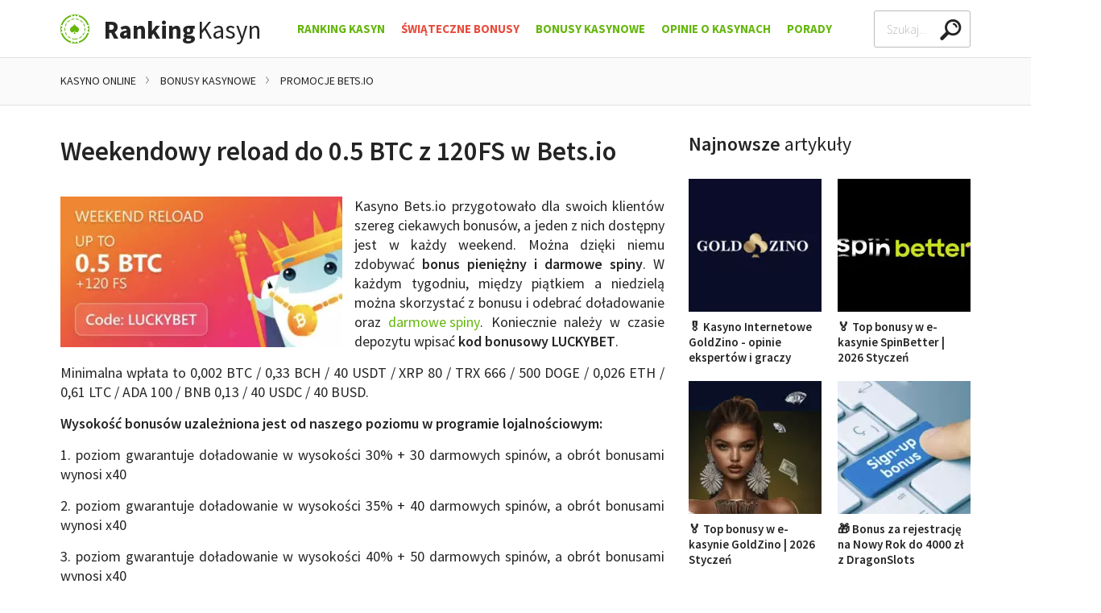

--- FILE ---
content_type: text/html; charset=utf-8
request_url: https://www3.ranking-kasyn.com/weekendowy-reload-do-0-5-btc-z-120fs-w-bets-io
body_size: 8528
content:
<!doctype html><html lang="pl"><head><meta charset="utf-8"><title>Weekendowy reload do 0.5 BTC z 120FS w Bets.io</title><meta name="viewport" content="width=device-width,user-scalable=0,minimum-scale=1"><meta name="description" content="W kasynie Bets.io dostępny jest dla klientów bonus weekendowy, dzięki któremu można odebrać darmowe spiny i doładowanie pieniężne."><link rel="canonical" href="https://www3.ranking-kasyn.com/weekendowy-reload-do-0-5-btc-z-120fs-w-bets-io"><link rel="stylesheet" href="dist/header.css"><link rel="stylesheet" href="dist/main.css" media="print" onload="this.media='all'; this.onload=null;"><link href="//fonts.googleapis.com" rel="preconnect" crossorigin></head><body><div class="s-page"><header class="js-sticky"><div class="s-wrapper"><div class="c-header"><a href="/" class="c-header__logo c-logo"><img loading="lazy" alt="Ranking Kasyn" class="c-ico" src="img/default/logo.png" width="36" height="36"> <span><strong>Ranking</strong>Kasyn</span></a><ul class="c-header__nav c-nav" id="nav"><li><a href="/">Ranking Kasyn</a></li><li><a href="/bonusy-swiateczne" style="color: #e74c3c">Świąteczne Bonusy</a><div class="js-toggle"></div><ul class="js-display-delay" style="display: none;"><li class="c-box c-box--nav"><a href="/bonusy-swiateczne" class="button black large block">Zobacz wszystkie Świąteczne Bonusy</a></li></ul></li><li><a href="/bonusy-kasynowe">Bonusy Kasynowe</a><div class="js-toggle"></div><ul class="js-display-delay" style="display: none;"><li><a href="/zarejestruj-sie-i-odbierz-30-fs-bez-depozytu-z-slotoro"><picture><source srcset="assets/30-free-spinow-bez-depozytu-na-joker-stoker-w-slotoro-100x76.webp" type="image/webp"><img loading="lazy" src="assets/30-free-spinow-bez-depozytu-na-joker-stoker-w-slotoro-100x76.jpg" alt="30 free spinów bez depozytu na Joker Stoker w Slotoro" width="100" height="76"></picture><p><strong>30 free spinów bez depozytu</strong> na Joker Stoker w <strong>Slotoro</strong></p></a></li><li><a href="/odbierz-60-free-spins-za-potwierdzenie-numeru-telefonu"><picture><source srcset="assets/60-free-spins-bez-depozytu-na-slot-angel-vs-sinner-w-vulkan-spiele-100x76.webp" type="image/webp"><img loading="lazy" src="assets/60-free-spins-bez-depozytu-na-slot-angel-vs-sinner-w-vulkan-spiele-100x76.jpg" alt="60 free spins bez depozytu na slot Angel vs Sinner w Vulkan Spiele" width="100" height="76"></picture><p><strong>Bonus bez depozytu</strong> - 60 free spinów w <strong>Vulkan Spiele</strong></p></a></li><li><a href="/tylko-u-nas-15-darmowych-spins-od-dragonslots"><picture><source srcset="assets/bonus-bez-depozytu-w-e-kasynie-dragon-slots-100x76.webp" type="image/webp"><img loading="lazy" src="assets/bonus-bez-depozytu-w-e-kasynie-dragon-slots-100x76.jpg" alt="Bonus bez depozytu w e-kasynie Dragon Slots" width="100" height="76"></picture><p><strong>15 free spins bez depozytu</strong> w e-kasynie <strong>DragonSlots</strong></p></a></li><li><a href="/60-free-spins-bez-depozytu-w-jumanji-w-slottyway"><picture><source srcset="assets/60-free-spins-bez-depozytu-w-jumanji-w-kasynie-slottyway-online-100x76.webp" type="image/webp"><img loading="lazy" src="assets/60-free-spins-bez-depozytu-w-jumanji-w-kasynie-slottyway-online-100x76.jpg" alt="60 free spins bez depozytu w Jumanji w kasynie Slottyway online" width="100" height="76"></picture><p><strong>60 free spins bez depozytu</strong> w Jumanji w kasynie <strong>Slottyway</strong></p></a></li><li><a href="/bonus-exclusive-20-free-spins-w-ritzocasino"><picture><source srcset="assets/bonus-bez-depozytu-w-e-kasynie-ritzo-100x76.webp" type="image/webp"><img loading="lazy" src="assets/bonus-bez-depozytu-w-e-kasynie-ritzo-100x76.jpg" alt="Bonus bez depozytu w e-kasynie Ritzo" width="100" height="76"></picture><p><strong>20 darmowych spins bez depozytu</strong> w e-kasynie <strong>Ritzo</strong></p></a></li><li class="c-box c-box--nav"><a href="/bonusy-kasynowe" class="button black large block">Zobacz wszystkie bonusy</a></li></ul></li><li><a href="/kasyna-opinie">Opinie o Kasynach</a><div class="js-toggle"></div><ul class="js-display-delay" style="display: none;"><li><a href="/kasyno-internetowe-gemslots-opinie-ekspertow-i-graczy"><picture><source srcset="assets/tlo-kasyna-slots-gem-100.webp" type="image/webp"><img loading="lazy" src="assets/tlo-kasyna-slots-gem-100.jpg" alt="tło kasyna Slots Gem" width="100" height="77"></picture><span>Slots Gem - opinie ekspertów i graczy</span></a></li><li><a href="/kasyno-internetowe-vulkan-vegas-opinie-ekspertow-i-graczy"><picture><source srcset="assets/tlo-kasyna-vulkan-vegas-100.webp" type="image/webp"><img loading="lazy" src="assets/tlo-kasyna-vulkan-vegas-100.jpg" alt="Tło kasyna Vulkan Vegas" width="100" height="77"></picture><span>Vulkan Vegas - opinie ekspertów i graczy</span></a></li><li><a href="/kasyno-internetowe-slotoro-opinie-ekspertow-i-graczy"><picture><source srcset="assets/tlo-kasyna-slotoro-100.webp" type="image/webp"><img loading="lazy" src="assets/tlo-kasyna-slotoro-100.jpg" alt="tło kasyna Slotoro" width="100" height="77"></picture><span>Slotoro - opinie ekspertów i graczy</span></a></li><li><a href="/kasyno-internetowe-20bet-opinie-ekspertow-i-graczy"><picture><source srcset="assets/tlo-kasyna-20bet-100.webp" type="image/webp"><img loading="lazy" src="assets/tlo-kasyna-20bet-100.jpg" alt="tło kasyna 20bet" width="100" height="77"></picture><span>20bet - opinie ekspertów i graczy</span></a></li><li><a href="/kasyno-internetowe-hitnspin-opinie-ekspertow-i-graczy"><picture><source srcset="assets/tlo-kasyna-hitnspin-100.webp" type="image/webp"><img loading="lazy" src="assets/tlo-kasyna-hitnspin-100.jpg" alt="tło kasyna Hitnspin" width="100" height="77"></picture><span>Hit&#x27;n&#x27;Spin - opinie ekspertów i graczy</span></a></li><li class="c-box c-box--nav"><a href="/kasyna-opinie" class="button black large block">Zobacz wszystkie opinie</a></li></ul></li><li><a href="/porady-kasynowe">Porady</a><div class="js-toggle"></div><ul class="js-display-delay" style="display: none;"><li><a href="/metody-platnosci">Metody płatności w kasynie</a></li><li><a href="/zasady-gry-w-kasynie-online-dla-poczatkujacych">Słownik Pojęć Kasynowych</a></li><li><a href="/kasyna-naziemne">Kasyna naziemne</a></li><li><a href="/uzaleznienie-od-hazardu">Hazard - uzależnienie</a></li><li><a href="/legalne-kasyno-w-internecie">Legalne kasyno online</a></li><li><a href="/bezpieczne-kasyno-internetowe">Bezpieczne kasyno internetowe</a></li><li><a href="/podatek-od-gier-w-kasynie-podatek-od-wygranej">Podatek od wygranej</a></li><li><a href="/logowanie-w-kasynie-online">Jak się zarejestrować?</a></li><li><a href="/kasyna-mobilne">Kasyna mobilne</a></li><li><a href="/regulamin-w-kasynie-online">Regulamin kasyn online</a></li><li><a href="/filmy-o-hazardzie-w-ranking-kasyn">Filmy</a></li><li><a href="/vpn-i-kasyna-online">VPN i kasyna online</a></li><li><a href="/czy-kasyno-online-moze-zbankrutowac">Bankructwo kasyna</a></li><li><a href="/jak-uniknac-konfiskaty-wygranej-prze-kasyno">Konfiskata w kasynie</a></li><li><a href="/konsekwencje-rejestracji-z-falszywymi-danymi-w-kasynie-online">Fałszywe dane przy rejestracji</a></li><li><a href="/kasyna-internetowe-vr-wirtualna-rzeczywistosc">Kasyno VR</a></li><li><a href="/mity-i-fakty-o-hazardzie-online">Hazard - mity i fakty</a></li><li><a href="/alternatywy-dla-betgames-od-sts">Betgames od STS</a></li><li><a href="/kasyno-online-bez-podatku">Kasyno bez podatku</a></li><li><a href="/wyplacalne-kasyna-internetowe">Wypłacalność kasyn</a></li><li><a href="/100-sposobow-na-wygrana-w-hazardzie">100 sposobów na wygraną</a></li><li><a href="/15-trikow-hazardowych-ktore-naprawde-dzialaja">15 trików hazardowych</a></li><li><a href="/trzy-fakty-o-licencjach-hazardowych-dla-kasyn-online">Licencje dla kasyn online</a></li><li><a href="/kasyno-online-mnie-oszukalo-gdzie-to-zglosic">Gdy kasyno oszuka</a></li><li><a href="/czy-bycie-krupierem-w-kasynie-jest-ekscytujace">O pracy krupiera</a></li><li><a href="/najwieksi-zwyciezcy-w-kasynach-i-co-sie-z-nimi-stalo">Największe wygrane</a></li><li><a href="/dlaczego-hazardzisci-zawsze-przegrywaja">Dlaczego przegrywają?</a></li><li><a href="/psychologia-w-kasynie-jaka-jest-przewaga-kasyna">Triki psychologiczne stosowane przez kasyna</a></li><li><a href="/jakim-typem-hazardzisty-jestes-w-kasynie-online">Hazardzista czyli kto?</a></li><li><a href="/co-rozumieja-kasynowi-gracze-czego-nie-rozumiesz-ty">Prawdziwy gracz</a></li><li><a href="/7-niegrzecznych-rzeczy-ktore-mozesz-zrobic-na-automacie">Kasynowe faux pas</a></li><li><a href="/kim-to-jest-gracz-high-roller-i-jak-nim-zostac">Gracz High Roller</a></li><li><a href="/co-zrobic-gdy-kasyno-online-zablokuje-ci-konto">Blokada konta w kasynie</a></li><li><a href="/jak-dzialaja-turnieje-kasynowe">Turnieje kasynowe</a></li><li><a href="/popularni-producenci-automatow-kasynowych-online">Producenci gier kasynowych</a></li><li><a href="/gry-kasynowe">Gry Hazardowe</a></li></ul></li></ul><div class="c-header__search"><form class="c-search" id="js-search"><label class="sr color-yellow-1" for="search-header-input">Search</label><div class="c-search__input"><input type="text" placeholder="Szukaj..." name="q" id="search-header-input" autocomplete="off"><div class="c-search__clear js-clear"></div><div class="c-search__list js-list" id="searchHeaderList"><div class="c-loader js-loader"></div><ul class="padding js-results"></ul></div></div></form></div><div class="c-header__menu"><a href="#" class="button basic js-toggle" data-toggle="nav" data-toggle-class="true" data-overflow="false"><span>Menu</span></a></div></div></div></header><div class="s-breadcrumb"><div class="s-wrapper"><div><ul itemscope itemtype="http://schema.org/BreadcrumbList" class="c-breadcrumb js-width"><li itemprop="itemListElement" itemscope itemtype="http://schema.org/ListItem"><a itemprop="item" href="/"><span itemprop="name">Kasyno Online</span></a><meta itemprop="position" content="1"></li><li itemprop="itemListElement" itemscope itemtype="http://schema.org/ListItem"><a itemprop="item" href="/bonusy-kasynowe"><span itemprop="name">Bonusy kasynowe</span></a><meta itemprop="position" content="2"></li><li itemprop="itemListElement" itemscope itemtype="http://schema.org/ListItem"><a itemprop="item" href="/najlepsze-promocje-w-kasynie-bets-io"><span itemprop="name">Promocje Bets.io</span></a><meta itemprop="position" content="3"></li></ul></div></div></div><main class="s-main"><div class="s-wrapper"><div class="s-content s-content--subpage"><article><div class="c-heading"><h1>Weekendowy reload do 0.5 BTC z 120FS w Bets.io</h1></div><div class="s-article margin-top"><p style="margin-bottom: 0cm;" align="JUSTIFY"><picture><source srcset="assets/weekendowy-bonus-dla-graczy-w-bets-io.webp" type="image/webp"><img class="align-left" title="Weekendowy bonus dla graczy w Bets.io" src="assets/weekendowy-bonus-dla-graczy-w-bets-io.jpg" alt="Weekendowy bonus dla graczy w Bets.io" width="350" height="187"></picture>Kasyno Bets.io przygotowało dla swoich klientów szereg ciekawych bonusów, a jeden z nich dostępny jest w każdy weekend. Można dzięki niemu zdobywać <strong>bonus pieniężny i darmowe spiny</strong>. W każdym tygodniu, między piątkiem a niedzielą można skorzystać z bonusu i odebrać doładowanie oraz <a href="/bonusy-kasynowe">darmowe spiny</a>. Koniecznie należy w czasie depozytu wpisać <strong>kod bonusowy LUCKYBET</strong>.</p><p style="margin-bottom: 0cm;" align="JUSTIFY">Minimalna wpłata to 0,002 BTC / 0,33 BCH / 40 USDT / XRP 80 / TRX 666 / 500 DOGE / 0,026 ETH / 0,61 LTC / ADA 100 / BNB 0,13 / 40 USDC / 40 BUSD.</p><p style="margin-bottom: 0cm;" align="JUSTIFY"><strong>Wysokość bonusów uzależniona jest od naszego poziomu w programie lojalnościowym:</strong></p><p style="margin-bottom: 0cm;" align="JUSTIFY">1. poziom gwarantuje doładowanie w wysokości 30% + 30 darmowych spinów, a obrót bonusami wynosi x40</p><p style="margin-bottom: 0cm;" align="JUSTIFY">2. poziom gwarantuje doładowanie w wysokości 35% + 40 darmowych spinów, a obrót bonusami wynosi x40</p><p style="margin-bottom: 0cm;" align="JUSTIFY">3. poziom gwarantuje doładowanie w wysokości 40% + 50 darmowych spinów, a obrót bonusami wynosi x40</p><p style="margin-bottom: 0cm;" align="JUSTIFY">4. poziom gwarantuje doładowanie w wysokości 45% + 60 darmowych spinów, a obrót bonusami wynosi x40</p><p style="margin-bottom: 0cm;" align="JUSTIFY">5. poziom gwarantuje doładowanie w wysokości 50% + 70 darmowych spinów, a obrót bonusami wynosi x40</p><p style="margin-bottom: 0cm;" align="JUSTIFY">6. poziom gwarantuje doładowanie w wysokości 55% + 80 darmowych spinów, a obrót bonusami wynosi x40</p><p style="margin-bottom: 0cm;" align="JUSTIFY">7. poziom gwarantuje doładowanie w wysokości 60% + 90 darmowych spinów, a obrót bonusami wynosi x40</p><p style="margin-bottom: 0cm;" align="JUSTIFY">8. poziom gwarantuje doładowanie w wysokości 65% + 100 darmowych spinów, a obrót bonusami wynosi x30</p><p style="margin-bottom: 0cm;" align="JUSTIFY">9. poziom gwarantuje doładowanie w wysokości 70% + 110 darmowych spinów, a obrót bonusami wynosi x30</p><p style="margin-bottom: 0cm;" align="JUSTIFY">10. poziom gwarantuje doładowanie w wysokości 75% + 120 darmowych spinów, a obrót bonusami wynosi x30</p></div><div class="align-center"><a class="button green xlarge block--mobile" href="/odbierz-bonus/bets-io" target="_blank" rel="nofollow">Odbierz weekendowy bonus do 0,5 BTC</a></div><hr><div class="c-heading c-heading--divider"><h2>Najnowsze promocje w kasynie Bets.io</h2></div><div class="s-promotions"><a href="/otworz-mystery-box-i-odbierz-do-500-usdt-w-bets-io" class="c-promotion"><div class="c-promotion__image"><picture><source srcset="assets/otworz-mystery-box-i-odbierz-do-500-usdt-w-bets-io-124x124.webp" type="image/webp"><img loading="lazy" src="assets/otworz-mystery-box-i-odbierz-do-500-usdt-w-bets-io-124x124.jpg" alt="Otwórz Mystery BOX i odbierz do 500 USDT w Bets.io" width="124" height="124"></picture></div><div class="c-promotion__review"><div class="c-review c-review--green"><div class="c-review__value"><span>4.7</span>/5</div><div class="c-review__rating c-rating c-rating--green"><div class="c-rating__progress" style="width: 94.0%;"></div></div></div></div><div class="c-promotion__title"><h3>W Mystery BOX do 500 USDT wraz z free spinami w Bets.io</h3></div></a><a href="/srodowe-free-spiny-do-odbior-w-bets-io" class="c-promotion"><div class="c-promotion__image"><picture><source srcset="assets/srodowe-free-spiny-do-odbior-w-bets-io-124x124.webp" type="image/webp"><img loading="lazy" src="assets/srodowe-free-spiny-do-odbior-w-bets-io-124x124.jpg" alt="Środowe free spiny  do odbior w Bets.io" width="124" height="124"></picture></div><div class="c-promotion__review"><div class="c-review c-review--green"><div class="c-review__value"><span>5</span>/5</div><div class="c-review__rating c-rating c-rating--green"><div class="c-rating__progress" style="width: 100.0%;"></div></div></div></div><div class="c-promotion__title"><h3>Środowe free spiny do odbior w Bets.io</h3></div></a><a href="/dzienny-zwrot-kosztow-do-20-w-bonusie-bets-io" class="c-promotion"><div class="c-promotion__image"><picture><source srcset="assets/dzienny-zwrot-kosztow-do-20-w-bets-io-124x124.webp" type="image/webp"><img loading="lazy" src="assets/dzienny-zwrot-kosztow-do-20-w-bets-io-124x124.jpg" alt="Dzienny zwrot kosztów do 20% w Bets.io" width="124" height="124"></picture></div><div class="c-promotion__review"><div class="c-review c-review--green"><div class="c-review__value"><span>4.9</span>/5</div><div class="c-review__rating c-rating c-rating--green"><div class="c-rating__progress" style="width: 98.0%;"></div></div></div></div><div class="c-promotion__title"><h3>Dzienny zwrot kosztów do 20% w bonusie Bets.io</h3></div></a><a href="/cotygodniowy-cash-back-do-1000-usdt-w-bets-io" class="c-promotion"><div class="c-promotion__image"><picture><source srcset="assets/cotygodniowy-cash-back-do-1000-usdt-w-bets-io-124x124.webp" type="image/webp"><img loading="lazy" src="assets/cotygodniowy-cash-back-do-1000-usdt-w-bets-io-124x124.jpg" alt="Cotygodniowy cash back do 1000 USDT w Bets.io" width="124" height="124"></picture></div><div class="c-promotion__review"><div class="c-review c-review--green"><div class="c-review__value"><span>5</span>/5</div><div class="c-review__rating c-rating c-rating--green"><div class="c-rating__progress" style="width: 100.0%;"></div></div></div></div><div class="c-promotion__title"><h3>Cotygodniowy cash back do 1000 USDT w promocji od Bets.io</h3></div></a><a href="/bonus-do-1-btc-z-100-free-spins-w-promocji-na-start-w-bets-io" class="c-promotion"><div class="c-promotion__image"><picture><source srcset="assets/pierwszy-depozyt-do-1-btc-z-100-free-spins-w-bets-io-124x124.webp" type="image/webp"><img loading="lazy" src="assets/pierwszy-depozyt-do-1-btc-z-100-free-spins-w-bets-io-124x124.jpg" alt="Pierwszy depozyt do 1 BTC z 100 free spins w Bets.io" width="124" height="124"></picture></div><div class="c-promotion__review"><div class="c-review c-review--green"><div class="c-review__value"><span>5</span>/5</div><div class="c-review__rating c-rating c-rating--green"><div class="c-rating__progress" style="width: 100.0%;"></div></div></div></div><div class="c-promotion__title"><h3>Bonus do 1 BTC z 100 free spins w promocji na start w Bets.io</h3></div></a></div><div class="align-center"><a class="button green xlarge margin-top block--mobile" href="/odbierz-bonus/bets-io" target="_blank" rel="nofollow">Odbierz weekendowy bonus do 0,5 BTC</a></div></article><aside class="s-aside js-sticky"><div><div class="c-heading"><h2>Najnowsze <span>artykuły</span></h2></div></div><ul class="s-categories s-categories--small"><li><a href="/kasyno-internetowe-goldzino-opinie-ekspertow-i-graczy"><picture><source srcset="assets/kasyno-internetowe-goldzino-opinie-ekspertow-i-graczy-165x165.webp" type="image/webp"><img loading="lazy" src="assets/kasyno-internetowe-goldzino-opinie-ekspertow-i-graczy-165x165.jpg" alt="Kasyno Internetowe GoldZino - opinie ekspertów i graczy" width="165" height="165"></picture>🎖 Kasyno Internetowe GoldZino - opinie ekspertów i graczy</a></li><li><a href="/top-bonusy-w-e-kasynie-spinbetter"><picture><source srcset="assets/top-bonusy-w-e-kasynie-spinbetter-165x165.webp" type="image/webp"><img loading="lazy" src="assets/top-bonusy-w-e-kasynie-spinbetter-165x165.jpg" alt="Top bonusy w e-kasynie SpinBetter" width="165" height="165"></picture>🏅 Top bonusy w e-kasynie SpinBetter | 2026 Styczeń</a></li><li><a href="/top-bonusy-w-e-kasynie-goldzino"><picture><source srcset="assets/top-bonusy-w-e-kasynie-goldzino-165x165.webp" type="image/webp"><img loading="lazy" src="assets/top-bonusy-w-e-kasynie-goldzino-165x165.jpg" alt="Top bonusy w e-kasynie GoldZino" width="165" height="165"></picture>🏅 Top bonusy w e-kasynie GoldZino | 2026 Styczeń</a></li><li><a href="/bonus-za-rejestracje-na-nowy-rok-2026-do-4000-zl"><picture><source srcset="assets/bonus-za-rejestracje-na-nowy-rok-2026-do-4000-zl-165x165.webp" type="image/webp"><img loading="lazy" src="assets/bonus-za-rejestracje-na-nowy-rok-2026-do-4000-zl-165x165.jpg" alt="Bonus za rejestrację na Nowy Rok 2026 do 4000 zł" width="165" height="165"></picture>🎁 Bonus za rejestrację na Nowy Rok do 4000 zł z DragonSlots</a></li><li><a href="/masz-ochote-na-uklad-zgarnij-spersonalizowany-bonus"><picture><source srcset="assets/masz-ochote-na-uklad-zgarnij-spersonalizowany-bonus-165x165.webp" type="image/webp"><img loading="lazy" src="assets/masz-ochote-na-uklad-zgarnij-spersonalizowany-bonus-165x165.jpg" alt="Masz ochotę na układ? Zgarnij spersonalizowany bonus" width="165" height="165"></picture>🤓 Spersonalizowany bonus kasynowy w Jokery</a></li><li><a href="/styczniowy-bonus-120-do-60-free-spins-z-vulkanspiele"><picture><source srcset="assets/styczniowy-bonus-120-do-60-free-spins-z-vulkanspiele-165x165.webp" type="image/webp"><img loading="lazy" src="assets/styczniowy-bonus-120-do-60-free-spins-z-vulkanspiele-165x165.jpg" alt="Styczniowy bonus 120% do 60 Free spins z VulkanSpiele" width="165" height="165"></picture>🎁 Styczniowy bonus 120% do 60 Free spins z VulkanSpiele</a></li></ul></aside></div></div><div class="c-tab"><div class="c-tab__items"><div class="s-wrapper"><div class="c-carousel"><div class="js-width"><div class="c-carousel__items"><div class="c-tab__item is-opened js-tab-reset js-toggle c-carousel__item" data-toggle="newarticles" data-hide="js-tab-reset" data-add-class="true" data-overflow="false">Najnowsze artykuły</div><div class="c-tab__item js-tab-reset js-toggle c-carousel__item" data-toggle="topbonuses" data-hide="js-tab-reset" data-add-class="true" data-overflow="false">Top Bonusy</div><a class="c-tab__item js-tab-reset c-carousel__item" href="/kasyna-opinie">Opinie o kasynach</a> <a class="c-tab__item js-tab-reset c-carousel__item" href="/">Ranking kasyn</a></div></div></div></div></div><div class="c-tab__content js-tab-reset is-opened" id="newarticles"><div class="s-wrapper"><div class="c-carousel c-carousel--tabs js-carousel" data-items="carousel-items-1"><div class="js-width"><div class="c-carousel__items" id="carousel-items-1" data-dots="carousel-dots-1" data-auto="false"><div class="c-carousel__item c-featured"><div class="c-featured__image"><a href="/kasyno-internetowe-goldzino-opinie-ekspertow-i-graczy"><picture><source srcset="assets/kasyno-internetowe-goldzino-opinie-ekspertow-i-graczy-165x165.webp" type="image/webp"><img loading="lazy" src="assets/kasyno-internetowe-goldzino-opinie-ekspertow-i-graczy-165x165.jpg" alt="Kasyno Internetowe GoldZino - opinie ekspertów i graczy" width="165" height="165"></picture></a></div><div class="c-featured__content"><h3><a href="/kasyno-internetowe-goldzino-opinie-ekspertow-i-graczy">🎖 Kasyno Internetowe GoldZino - opinie ekspertów i graczy</a></h3></div></div><div class="c-carousel__item c-featured"><div class="c-featured__image"><a href="/top-bonusy-w-e-kasynie-spinbetter"><picture><source srcset="assets/top-bonusy-w-e-kasynie-spinbetter-165x165.webp" type="image/webp"><img loading="lazy" src="assets/top-bonusy-w-e-kasynie-spinbetter-165x165.jpg" alt="Top bonusy w e-kasynie SpinBetter" width="165" height="165"></picture></a></div><div class="c-featured__content"><h3><a href="/top-bonusy-w-e-kasynie-spinbetter">🏅 Top bonusy w e-kasynie SpinBetter | 2026 Styczeń</a></h3></div></div><div class="c-carousel__item c-featured"><div class="c-featured__image"><a href="/top-bonusy-w-e-kasynie-goldzino"><picture><source srcset="assets/top-bonusy-w-e-kasynie-goldzino-165x165.webp" type="image/webp"><img loading="lazy" src="assets/top-bonusy-w-e-kasynie-goldzino-165x165.jpg" alt="Top bonusy w e-kasynie GoldZino" width="165" height="165"></picture></a></div><div class="c-featured__content"><h3><a href="/top-bonusy-w-e-kasynie-goldzino">🏅 Top bonusy w e-kasynie GoldZino | 2026 Styczeń</a></h3></div></div><div class="c-carousel__item c-featured"><div class="c-featured__image"><a href="/bonus-za-rejestracje-na-nowy-rok-2026-do-4000-zl"><picture><source srcset="assets/bonus-za-rejestracje-na-nowy-rok-2026-do-4000-zl-165x165.webp" type="image/webp"><img loading="lazy" src="assets/bonus-za-rejestracje-na-nowy-rok-2026-do-4000-zl-165x165.jpg" alt="Bonus za rejestrację na Nowy Rok 2026 do 4000 zł" width="165" height="165"></picture></a></div><div class="c-featured__content"><h3><a href="/bonus-za-rejestracje-na-nowy-rok-2026-do-4000-zl">🎁 Bonus za rejestrację na Nowy Rok do 4000 zł z DragonSlots</a></h3></div></div><div class="c-carousel__item c-featured"><div class="c-featured__image"><a href="/masz-ochote-na-uklad-zgarnij-spersonalizowany-bonus"><picture><source srcset="assets/masz-ochote-na-uklad-zgarnij-spersonalizowany-bonus-165x165.webp" type="image/webp"><img loading="lazy" src="assets/masz-ochote-na-uklad-zgarnij-spersonalizowany-bonus-165x165.jpg" alt="Masz ochotę na układ? Zgarnij spersonalizowany bonus" width="165" height="165"></picture></a></div><div class="c-featured__content"><h3><a href="/masz-ochote-na-uklad-zgarnij-spersonalizowany-bonus">🤓 Spersonalizowany bonus kasynowy w Jokery</a></h3></div></div><div class="c-carousel__item c-featured"><div class="c-featured__image"><a href="/styczniowy-bonus-120-do-60-free-spins-z-vulkanspiele"><picture><source srcset="assets/styczniowy-bonus-120-do-60-free-spins-z-vulkanspiele-165x165.webp" type="image/webp"><img loading="lazy" src="assets/styczniowy-bonus-120-do-60-free-spins-z-vulkanspiele-165x165.jpg" alt="Styczniowy bonus 120% do 60 Free spins z VulkanSpiele" width="165" height="165"></picture></a></div><div class="c-featured__content"><h3><a href="/styczniowy-bonus-120-do-60-free-spins-z-vulkanspiele">🎁 Styczniowy bonus 120% do 60 Free spins z VulkanSpiele</a></h3></div></div><div class="c-carousel__item c-featured"><div class="c-featured__image"><a href="/promocja-bgaming-millions-of-drops-mystic-fortune"><picture><source srcset="assets/promocja-bgaming-millions-of-drops-mystic-fortune-165x165.webp" type="image/webp"><img loading="lazy" src="assets/promocja-bgaming-millions-of-drops-mystic-fortune-165x165.jpg" alt="Promocja BGaming Millions of Drops: Mystic Fortune" width="165" height="165"></picture></a></div><div class="c-featured__content"><h3><a href="/promocja-bgaming-millions-of-drops-mystic-fortune">🤓 Promocja BGaming Millions of Drops w Jokery</a></h3></div></div><div class="c-carousel__item c-featured"><div class="c-featured__image"><a href="/zgarnij-1-350-zl-z-bonusem-crab-z-mafiacasino"><picture><source srcset="assets/zgarnij-1-350-zl-z-bonusem-crab-z-mafiacasino-165x165.webp" type="image/webp"><img loading="lazy" src="assets/zgarnij-1-350-zl-z-bonusem-crab-z-mafiacasino-165x165.jpg" alt="Zgarnij 1 350 zł z bonusem crab z MafiaCasino" width="165" height="165"></picture></a></div><div class="c-featured__content"><h3><a href="/zgarnij-1-350-zl-z-bonusem-crab-z-mafiacasino">🎁 Zgarnij 1350 zł i free spiny z Bonusem Crab z MafiaCasino</a></h3></div></div><div class="c-carousel__item c-featured"><div class="c-featured__image"><a href="/dolacz-do-programu-vip-z-mafiacasino"><picture><source srcset="assets/dolacz-do-programu-vip-z-mafiacasino-165x165.webp" type="image/webp"><img loading="lazy" src="assets/dolacz-do-programu-vip-z-mafiacasino-165x165.jpg" alt="Dołącz do Programu VIP z MafiaCasino" width="165" height="165"></picture></a></div><div class="c-featured__content"><h3><a href="/dolacz-do-programu-vip-z-mafiacasino">🎁 Dołącz do Programu VIP z Mafia Casino</a></h3></div></div><div class="c-carousel__item c-featured"><div class="c-featured__image"><a href="/bonus-z-trzecim-depozytem-100-do-2-500-zl-z-goldzino"><picture><source srcset="assets/bonus-z-trzecim-depozytem-100-do-2-500-zl-z-goldzino-165x165.webp" type="image/webp"><img loading="lazy" src="assets/bonus-z-trzecim-depozytem-100-do-2-500-zl-z-goldzino-165x165.jpg" alt="Bonus z trzecim depozytem 100% do 2 500 zł z Goldzino" width="165" height="165"></picture></a></div><div class="c-featured__content"><h3><a href="/bonus-z-trzecim-depozytem-100-do-2-500-zl-z-goldzino">🎁 Bonus z trzecim depozytem z Goldzino - do 2500 zł</a></h3></div></div></div></div><ul class="c-carousel__dots js-dots" id="carousel-dots-1"></ul></div></div></div><div class="c-tab__content js-tab-reset" id="topbonuses"><div class="s-wrapper"><div class="c-carousel c-carousel--tabs js-carousel" data-items="carousel-items-2"><div class="js-width"><div class="c-carousel__items" id="carousel-items-2" data-dots="carousel-dots-2" data-auto="false"><div class="c-carousel__item c-featured"><div class="c-featured__image"><a href="/zarejestruj-sie-i-odbierz-30-fs-bez-depozytu-z-slotoro"><picture><source srcset="assets/30-free-spinow-bez-depozytu-na-joker-stoker-w-slotoro-165x165.webp" type="image/webp"><img loading="lazy" src="assets/30-free-spinow-bez-depozytu-na-joker-stoker-w-slotoro-165x165.jpg" alt="30 free spinów bez depozytu na Joker Stoker w Slotoro" width="165" height="165"></picture></a></div><div class="c-featured__content"><h3><a href="/zarejestruj-sie-i-odbierz-30-fs-bez-depozytu-z-slotoro">Slotoro</a></h3><div class="c-rating c-rating--green"><div class="c-rating__progress" style="width: 100.0%;"></div></div></div></div><div class="c-carousel__item c-featured"><div class="c-featured__image"><a href="/odbierz-60-free-spins-za-potwierdzenie-numeru-telefonu"><picture><source srcset="assets/60-free-spins-bez-depozytu-na-slot-angel-vs-sinner-w-vulkan-spiele-165x165.webp" type="image/webp"><img loading="lazy" src="assets/60-free-spins-bez-depozytu-na-slot-angel-vs-sinner-w-vulkan-spiele-165x165.jpg" alt="60 free spins bez depozytu na slot Angel vs Sinner w Vulkan Spiele" width="165" height="165"></picture></a></div><div class="c-featured__content"><h3><a href="/odbierz-60-free-spins-za-potwierdzenie-numeru-telefonu">Vulkan Spiele</a></h3><div class="c-rating c-rating--green"><div class="c-rating__progress" style="width: 100.0%;"></div></div></div></div><div class="c-carousel__item c-featured"><div class="c-featured__image"><a href="/tylko-u-nas-15-darmowych-spins-od-dragonslots"><picture><source srcset="assets/bonus-bez-depozytu-w-e-kasynie-dragon-slots-165x165.webp" type="image/webp"><img loading="lazy" src="assets/bonus-bez-depozytu-w-e-kasynie-dragon-slots-165x165.jpg" alt="Bonus bez depozytu w e-kasynie Dragon Slots" width="165" height="165"></picture></a></div><div class="c-featured__content"><h3><a href="/tylko-u-nas-15-darmowych-spins-od-dragonslots">Dragon Slots</a></h3><div class="c-rating c-rating--green"><div class="c-rating__progress" style="width: 98.0%;"></div></div></div></div><div class="c-carousel__item c-featured"><div class="c-featured__image"><a href="/60-free-spins-bez-depozytu-w-jumanji-w-slottyway"><picture><source srcset="assets/60-free-spins-bez-depozytu-w-jumanji-w-kasynie-slottyway-online-165x165.webp" type="image/webp"><img loading="lazy" src="assets/60-free-spins-bez-depozytu-w-jumanji-w-kasynie-slottyway-online-165x165.jpg" alt="60 free spins bez depozytu w Jumanji w kasynie Slottyway online" width="165" height="165"></picture></a></div><div class="c-featured__content"><h3><a href="/60-free-spins-bez-depozytu-w-jumanji-w-slottyway">SlottyWay</a></h3><div class="c-rating c-rating--green"><div class="c-rating__progress" style="width: 98.0%;"></div></div></div></div><div class="c-carousel__item c-featured"><div class="c-featured__image"><a href="/bonus-exclusive-20-free-spins-w-ritzocasino"><picture><source srcset="assets/bonus-bez-depozytu-w-e-kasynie-ritzo-165x165.webp" type="image/webp"><img loading="lazy" src="assets/bonus-bez-depozytu-w-e-kasynie-ritzo-165x165.jpg" alt="Bonus bez depozytu w e-kasynie Ritzo" width="165" height="165"></picture></a></div><div class="c-featured__content"><h3><a href="/bonus-exclusive-20-free-spins-w-ritzocasino">Ritzo</a></h3><div class="c-rating c-rating--green"><div class="c-rating__progress" style="width: 98.0%;"></div></div></div></div><div class="c-carousel__item c-featured"><div class="c-featured__image"><a href="/exclusive-50-darmowych-spinow-z-rejestracja-w-icecasino"><picture><source srcset="assets/50-free-spins-bez-depozytu-w-book-of-fallen-w-kasynie-icecasino-165x165.webp" type="image/webp"><img loading="lazy" src="assets/50-free-spins-bez-depozytu-w-book-of-fallen-w-kasynie-icecasino-165x165.jpg" alt="50 free spins bez depozytu w Book of Fallen w kasynie IceCasino" width="165" height="165"></picture></a></div><div class="c-featured__content"><h3><a href="/exclusive-50-darmowych-spinow-z-rejestracja-w-icecasino">IceCasino</a></h3><div class="c-rating c-rating--green"><div class="c-rating__progress" style="width: 98.0%;"></div></div></div></div><div class="c-carousel__item c-featured"><div class="c-featured__image"><a href="/40-free-spins-bez-depozytu-w-wild-wild-west-w-slottica"><picture><source srcset="assets/slottica-bonus-bez-depozytu-na-start-w-kasynie-165x165.webp" type="image/webp"><img loading="lazy" src="assets/slottica-bonus-bez-depozytu-na-start-w-kasynie-165x165.jpg" alt="Slottica - bonus bez depozytu na start w kasynie" width="165" height="165"></picture></a></div><div class="c-featured__content"><h3><a href="/40-free-spins-bez-depozytu-w-wild-wild-west-w-slottica">Slottica</a></h3><div class="c-rating c-rating--green"><div class="c-rating__progress" style="width: 98.0%;"></div></div></div></div><div class="c-carousel__item c-featured"><div class="c-featured__image"><a href="/odbierz-50-free-spins-z-weryfikacja-w-hitnspin"><picture><source srcset="assets/bonus-bez-depozytu-w-hit-n-spin-165x165.webp" type="image/webp"><img loading="lazy" src="assets/bonus-bez-depozytu-w-hit-n-spin-165x165.jpg" alt="Bonus bez depozytu w Hit'n'spin" width="165" height="165"></picture></a></div><div class="c-featured__content"><h3><a href="/odbierz-50-free-spins-z-weryfikacja-w-hitnspin">Hit&#x27;n&#x27;Spin</a></h3><div class="c-rating c-rating--green"><div class="c-rating__progress" style="width: 98.0%;"></div></div></div></div><div class="c-carousel__item c-featured"><div class="c-featured__image"><a href="/bonus-exclusive-50-free-spins-tylko-u-nas"><picture><source srcset="assets/bonus-kasynowy-w-kasynie-on-line-oscarspin-165x165.webp" type="image/webp"><img loading="lazy" src="assets/bonus-kasynowy-w-kasynie-on-line-oscarspin-165x165.jpg" alt="Bonus kasynowy w kasynie on-line OscarSpin" width="165" height="165"></picture></a></div><div class="c-featured__content"><h3><a href="/bonus-exclusive-50-free-spins-tylko-u-nas">Oscarspin</a></h3><div class="c-rating c-rating--green"><div class="c-rating__progress" style="width: 96.0%;"></div></div></div></div><div class="c-carousel__item c-featured"><div class="c-featured__image"><a href="/50-darmowych-spinow-za-rejestracje-w-verdecasino"><picture><source srcset="assets/50-free-spinow-bez-depozytu-na-starburst-w-verde-casino-165x165.webp" type="image/webp"><img loading="lazy" src="assets/50-free-spinow-bez-depozytu-na-starburst-w-verde-casino-165x165.jpg" alt="50 free spinów bez depozytu na Starburst w Verde Casino" width="165" height="165"></picture></a></div><div class="c-featured__content"><h3><a href="/50-darmowych-spinow-za-rejestracje-w-verdecasino">Verde</a></h3><div class="c-rating c-rating--green"><div class="c-rating__progress" style="width: 96.0%;"></div></div></div></div></div></div><ul class="c-carousel__dots js-dots" id="carousel-dots-2"></ul></div></div></div></div></main><footer><div class="s-wrapper c-footer"><div class="c-footer__left"><img class="align-left align-left--forever" alt="Kontakt" loading="lazy" width="48" height="35" src="img/default/ico-enveloper-1-gray.png"><h2>Kontakt</h2><p>Zapraszamy do kontaktu na info[@]ranking-kasyn.com</p><p>Dowiedz się więcej <strong><a href="/o-nas">O nas</a></strong></p></div><div class="c-footer__right"><h2>Polityka Cookies</h2><p>Ta strona internetowa zbiera pliki cookies dla celów statystycznych, reklamowych oraz funkcjonalnych. Dzięki nim możemy indywidualnie dostosować stronę do twoich potrzeb. Masz możliwość wyłączenia ich w przeglądarce, dzięki temu nie będą zbierane żadne informacje.</p></div><div class="c-footer__center"><p class="align-center">WAŻNE: Pamiętaj, że hazard uzależnia. Jeśli czujesz, że Ty lub ktoś z Twojego otoczenia może mieć problem odwiedź <strong><a href="http://www.gambleaware.co.uk/">GambleAware</a>. </strong></p><p class="align-center">Serwis dla osób pełnoletnich 18+</p><p class="align-center">UWAGA: Serwis internetowy ranking-kasyn.com nie zachęca do grania w gry hazardowe. Wszelkie opinie na tej stronie są subiektywnymi opiniami twórców Serwisu. Serwis ten prowadzony jest w języku polskim dla polskojęzycznych użytkowników, którzy przebywają w krajach, w których korzystanie z hazardu online jest dozwolone. Jeśli przebywasz w kraju, w którym hazard online jest zakazany opuść tę stronę. Każdy użytkownik ma obowiązek sprawdzić, czy korzystanie z Serwisu jest legalne w jego jurysdykcji, a serwis ranking-kasyn.com nie ponosi odpowiedzialności za niedopełnienie tego obowiązku.</p></div></div></footer></div><div class="c-popup c-popup--welcome js-popup-reset" id="welcome"><div class="c-popup__bg js-toggle" data-toggle="welcome"></div><div class="c-popup__header"><a href="#" class="c-popup__close js-toggle" data-toggle="welcome">✕</a></div><div class="hidden js-popup" id="popup-647736208b67fee4b7da96f8"><div class="c-popup__content" style="margin-top: -51px"><picture><source srcset="assets/50-free-spinow-na-starburst-w-verde-casino-560.webp" type="image/webp"><img loading="lazy" src="assets/50-free-spinow-na-starburst-w-verde-casino-560.jpg" alt="50 Free Spinów  na Starburst w Verde Casino" width="560" height="400"></picture></div><div class="c-popup__footer c-popup__padding align-center"><a href="/50-darmowych-spinow-za-rejestracje-w-verdecasino" target="_blank" rel="nofollow" class="button green large">Odbierz Free Spiny</a></div></div><div class="hidden js-popup" id="popup-647737738b67fee4b7da96fa"><div class="c-popup__content" style="margin-top: -51px"><picture><source srcset="assets/50-free-spinow-na-book-of-fallen-w-ice-casino-560.webp" type="image/webp"><img loading="lazy" src="assets/50-free-spinow-na-book-of-fallen-w-ice-casino-560.jpg" alt="50 Free Spinów na Book of Fallen w Ice Casino" width="560" height="400"></picture></div><div class="c-popup__footer c-popup__padding align-center"><a href="/exclusive-50-darmowych-spinow-z-rejestracja-w-icecasino" target="_blank" rel="nofollow" class="button green large">Odbierz Spiny</a></div></div><div class="hidden js-popup" id="popup-68b98f7f1884eafe8d2568f5"><div class="c-popup__content" style="margin-top: -51px"><picture><source srcset="assets/60-free-spinow-na-slot-angel-vs-sinner-w-vulkan-spiele-560.webp" type="image/webp"><img loading="lazy" src="assets/60-free-spinow-na-slot-angel-vs-sinner-w-vulkan-spiele-560.jpg" alt="60 Free Spinów na slot Angel vs Sinner w Vulkan Spiele" width="560" height="400"></picture></div><div class="c-popup__footer c-popup__padding align-center"><a href="/odbierz-60-free-spins-za-potwierdzenie-numeru-telefonu" target="_blank" rel="nofollow" class="button green large">ODIERZ SPINY</a></div></div><div class="hidden js-popup" id="popup-647733d28b67fee4b7da96f7"><div class="c-popup__content" style="margin-top: -51px"><picture><source srcset="assets/50-free-spinow-na-book-of-dead-w-vulkan-vegas-560.webp" type="image/webp"><img loading="lazy" src="assets/50-free-spinow-na-book-of-dead-w-vulkan-vegas-560.jpg" alt="50 Free Spinów na Book of Dead w Vulkan Vegas" width="560" height="400"></picture></div><div class="c-popup__footer c-popup__padding align-center"><a href="/tylko-u-nas-50-free-spinow-za-rejestracje-w-vulkan-vegas" target="_blank" rel="nofollow" class="button green large">Odbierz Free Spiny</a></div></div></div><template id="search-item-template"><li><a href="$url" class="s-item-with-pic"><img class="c-pic" width="60" height="60" src="$imageSrc"> <span>$title</span><p>$text</p></a></li></template><script>(function(){
        var b = document.createElement("link");
        b.type = "text/css";
        b.rel = "stylesheet";
        b.href = "//fonts.googleapis.com/css2?family=Source+Sans+Pro:wght@300;400;600;700&display=swap";
        var s = document.getElementsByTagName("script")[0];
        s.parentNode.insertBefore(b, s);})();</script><script src="dist/combined.js" defer="defer" async></script><script>window.appData = {"view":"casino-bonus","fragments":[]};
        window.upsellData = {"/odbierz-bonus/mr-green":{"name":"Mr. Green","slug":"/odbierz-bonus/mr-green"},"/odbierz-bonus/energycasino":{"name":"EnergyCasino","slug":"/odbierz-bonus/energycasino"},"/odbierz-bonus/unibet":{"name":"Unibet","slug":"/odbierz-bonus/unibet"},"/odbierz-bonus/bet365":{"name":"bet365","slug":"/odbierz-bonus/bet365"},"/odbierz-bonus/redbet":{"name":"RedBet","slug":"/odbierz-bonus/redbet"},"/odbierz-bonus/royal-panda":{"name":"Royal Panda","slug":"/odbierz-bonus/royal-panda"},"/odbierz-bonus/europacasino":{"name":"Europa Casino","slug":"/odbierz-bonus/europacasino"},"/odbierz-bonus/bet-at-home":{"name":"bet-at-home","slug":"/odbierz-bonus/bet-at-home"},"/odbierz-bonus/betclic":{"name":"BetClic","slug":"/odbierz-bonus/betclic"},"/odbierz-bonus/vegasplay":{"name":"VegasPlay","slug":"/odbierz-bonus/vegasplay"},"/odbierz-bonus/kajot":{"name":"Kajot","slug":"/odbierz-bonus/kajot"},"/odbierz-bonus/shadowbet":{"name":"ShadowBet","slug":"/odbierz-bonus/shadowbet"},"/odbierz-bonus/diamond-world":{"name":"Diamond World","slug":"/odbierz-bonus/diamond-world"},"/odbierz-bonus/roy-richie":{"name":"Roy Richie","slug":"/odbierz-bonus/roy-richie"},"/odbierz-bonus/staybet":{"name":"StayBet","slug":"/odbierz-bonus/staybet"},"/odbierz-bonus/sekabet":{"name":"Sekabet","slug":"/odbierz-bonus/sekabet"},"/odbierz-bonus/1xBet":{"name":"1xBet","slug":"/odbierz-bonus/1xBet"},"/odbierz-bonus/bettilt":{"name":"Bettilt","slug":"/odbierz-bonus/bettilt"},"/odbierz-bonus/intragame":{"name":"IntraGame","slug":"/odbierz-bonus/intragame"},"/odbierz-bonus/lsbet":{"name":"LSbet","slug":"/odbierz-bonus/lsbet"},"/odbierz-bonus/zigzag777":{"name":"ZigZag777","slug":"/odbierz-bonus/zigzag777"},"/odbierz-bonus/riobet":{"name":"RioBet","slug":"/odbierz-bonus/riobet"},"/odbierz-bonus/caribic-casino":{"name":"Caribic Casino","slug":"/odbierz-bonus/caribic-casino"},"/odbierz-bonus/fetbet":{"name":"FetBet","slug":"/odbierz-bonus/fetbet"},"/odbierz-bonus/viks":{"name":"Viks","slug":"/odbierz-bonus/viks"},"/odbierz-bonus/betadonis":{"name":"Betadonis","slug":"/odbierz-bonus/betadonis"},"/odbierz-bonus/argocasino":{"name":"Argo","slug":"/odbierz-bonus/argocasino"},"/odbierz-bonus/casibon":{"name":"Casibon","slug":"/odbierz-bonus/casibon"},"/odbierz-bonus/joycasino":{"name":"JoyCasino","slug":"/odbierz-bonus/joycasino"},"/odbierz-bonus/betchain":{"name":"BetChain","slug":"/odbierz-bonus/betchain"},"/odbierz-bonus/boaboa":{"name":"BoaBoa","slug":"/odbierz-bonus/boaboa"},"/odbierz-bonus/1xslot":{"name":"1XSLOT","slug":"/odbierz-bonus/1xslot"},"/odbierz-bonus/jackpotcity":{"name":"JackpotCity","slug":"/odbierz-bonus/jackpotcity"},"/odbierz-bonus/spin-casino":{"name":"Spin Casino","slug":"/odbierz-bonus/spin-casino"},"/odbierz-bonus/bonanza-game":{"name":"Bonanza Game","slug":"/odbierz-bonus/bonanza-game"},"/odbierz-bonus/red-pingwin":{"name":"Red PingWin","slug":"/odbierz-bonus/red-pingwin"},"/odbierz-bonus/expekt":{"name":"Expekt","slug":"/odbierz-bonus/expekt"},"/odbierz-bonus/astralbet":{"name":"AstralBet","slug":"/odbierz-bonus/astralbet"},"/odbierz-bonus/gowild":{"name":"GoWild","slug":"/odbierz-bonus/gowild"},"/odbierz-bonus/1xbit":{"name":"1XBit","slug":"/odbierz-bonus/1xbit"},"/odbierz-bonus/queen-vegas":{"name":"Queen Vegas","slug":"/odbierz-bonus/queen-vegas"},"/odbierz-bonus/casinocruise":{"name":"Casino Cruise","slug":"/odbierz-bonus/casinocruise"},"/odbierz-bonus/reloadbet":{"name":"ReloadBet","slug":"/odbierz-bonus/reloadbet"},"/odbierz-bonus/zencasino":{"name":"Zen","slug":"/odbierz-bonus/zencasino"},"/odbierz-bonus/wildjackpots":{"name":"WildJackpots","slug":"/odbierz-bonus/wildjackpots"},"/odbierz-bonus/spinmillion":{"name":"SpinMillion","slug":"/odbierz-bonus/spinmillion"},"/odbierz-bonus/euro-palace":{"name":"Euro Palace","slug":"/odbierz-bonus/euro-palace"},"/odbierz-bonus/loki":{"name":"Loki","slug":"/odbierz-bonus/loki"},"/odbierz-bonus/piggy-bank":{"name":"Piggy Bank","slug":"/odbierz-bonus/piggy-bank"},"/odbierz-bonus/7signs":{"name":"7Signs","slug":"/odbierz-bonus/7signs"},"/odbierz-bonus/winawin":{"name":"Winawin","slug":"/odbierz-bonus/winawin"}};</script><script>(function(i,s,o,g,r,a,m){i['GoogleAnalyticsObject']=r;i[r]=i[r]||function(){
  (i[r].q=i[r].q||[]).push(arguments)},i[r].l=1*new Date();a=s.createElement(o),
  m=s.getElementsByTagName(o)[0];a.async=1;a.src=g;m.parentNode.insertBefore(a,m)
  })(window,document,'script','https://www.google-analytics.com/analytics.js','ga');
  ga('create', 'UA-85780968-1', 'auto');
  ga('send', 'pageview');</script></body></html>